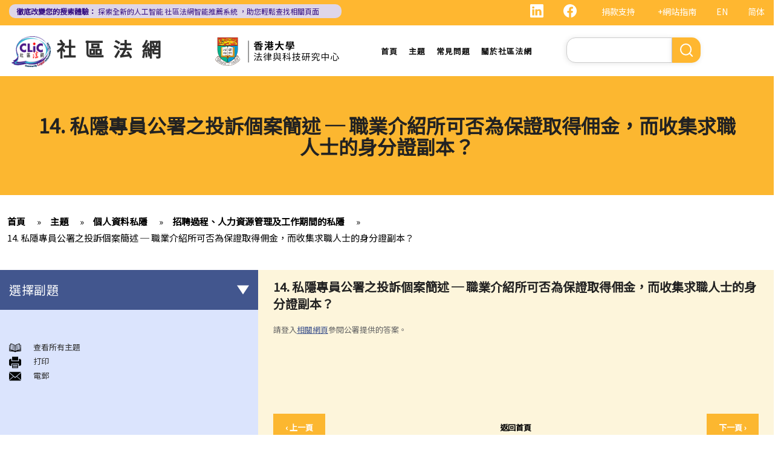

--- FILE ---
content_type: text/html; charset=UTF-8
request_url: https://clic.org.hk/zh/topics/personalDataPrivacy/in_recruit_hr_and_work/q14
body_size: 14183
content:
<!DOCTYPE html>
<html lang="zh-hant" dir="ltr" prefix="content: http://purl.org/rss/1.0/modules/content/  dc: http://purl.org/dc/terms/  foaf: http://xmlns.com/foaf/0.1/  og: http://ogp.me/ns#  rdfs: http://www.w3.org/2000/01/rdf-schema#  schema: http://schema.org/  sioc: http://rdfs.org/sioc/ns#  sioct: http://rdfs.org/sioc/types#  skos: http://www.w3.org/2004/02/skos/core#  xsd: http://www.w3.org/2001/XMLSchema# ">
  <head> 
    <meta charset="utf-8" />
<link rel="canonical" href="https://clic.org.hk/zh/topics/personalDataPrivacy/in_recruit_hr_and_work/q14" />
<meta name="Generator" content="Drupal 10 (https://www.drupal.org)" />
<meta name="MobileOptimized" content="width" />
<meta name="HandheldFriendly" content="true" />
<meta name="viewport" content="width=device-width, initial-scale=1.0" />
<link rel="icon" href="/sites/default/files/logo_0_0.png" type="image/png" />
<link rel="alternate" hreflang="en" href="https://clic.org.hk/en/topics/personalDataPrivacy/in_recruit_hr_and_work/q14" />
<link rel="alternate" hreflang="zh-hant" href="https://clic.org.hk/zh/topics/personalDataPrivacy/in_recruit_hr_and_work/q14" />
<link rel="alternate" hreflang="zh-hans" href="https://clic.org.hk/cn/topics/personalDataPrivacy/in_recruit_hr_and_work/q14" />
<link rel="prev" href="/zh/topics/personalDataPrivacy/in_recruit_hr_and_work/q13" />
<link rel="up" href="/zh/topics/personalDataPrivacy/in_recruit_hr_and_work/humanResourcesManagement" />
<link rel="next" href="/zh/topics/personalDataPrivacy/in_recruit_hr_and_work/privacyAtWork" />

    <link rel="icon" href="/sites/default/files/android-icon-192x192.png" sizes="192x192" />
    <link rel="apple-touch-icon" href="/sites/default/files/apple-icon-180x180.png" sizes="180x180" />
    <title>14. 私隱專員公署之投訴個案簡述 ─ 職業介紹所可否為保證取得佣金，而收集求職人士的身分證副本？ | Community Legal Information Centre (CLIC)</title>
    <link rel="stylesheet" media="all" href="/sites/default/files/css/css_Z-Bulzly4inhq9oXzKigBbW2mbyI7dtUrVdxvEK8c2c.css?delta=0&amp;language=zh-hant&amp;theme=gavias_amon&amp;include=eJxVjUEKwzAMBD_k2o_pA4Jiq0ZUsYpXDvj3SSBQctnDzMBiwnlLK4FDpV0IC23WUlVbSV_wqdJqUJo2fCmCbDv3maxxNg3ZOqfSx4_0ze5nigAnF7hk3Cb-yePjmoivtFj4Q0P9AHbON60" />
<link rel="stylesheet" media="all" href="/sites/default/files/css/css_Q5DWUwBouigkpk6dHxXxyp4xb8R1vmr4b8qkOI5jAlA.css?delta=1&amp;language=zh-hant&amp;theme=gavias_amon&amp;include=eJxVjUEKwzAMBD_k2o_pA4Jiq0ZUsYpXDvj3SSBQctnDzMBiwnlLK4FDpV0IC23WUlVbSV_wqdJqUJo2fCmCbDv3maxxNg3ZOqfSx4_0ze5nigAnF7hk3Cb-yePjmoivtFj4Q0P9AHbON60" />
<link rel="stylesheet" media="all" href="//fonts.googleapis.com/css?family=Hind:400,300,700,500" />
<link rel="stylesheet" media="all" href="/sites/default/files/css/css_gVtSD-qG_egFcqXGUJtH314KbUl_PKJjfi80cQCKJgY.css?delta=3&amp;language=zh-hant&amp;theme=gavias_amon&amp;include=eJxVjUEKwzAMBD_k2o_pA4Jiq0ZUsYpXDvj3SSBQctnDzMBiwnlLK4FDpV0IC23WUlVbSV_wqdJqUJo2fCmCbDv3maxxNg3ZOqfSx4_0ze5nigAnF7hk3Cb-yePjmoivtFj4Q0P9AHbON60" />


    <script src="/sites/default/files/js/js_dlPoISoxceQqmaMszDq_1z0AICo_yKx4EmsBh14ec_w.js?scope=header&amp;delta=0&amp;language=zh-hant&amp;theme=gavias_amon&amp;include=eJxVjUEKwzAMBD_k2o_pA4Jiq0ZUsYpXDvj3SSBQctnDzMBiwnlLK4FDpV0IC23WUlVbSV_wqdJqUJo2fCmCbDv3maxxNg3ZOqfSx4_0ze5nigAnF7hk3Cb-yePjmoivtFj4Q0P9AHbON60"></script>


    
    
        <script async src="https://www.googletagmanager.com/gtag/js?id=G-PFCKBJG354"></script>
    <script>
      window.dataLayer = window.dataLayer || [];
      function gtag(){dataLayer.push(arguments);}
      gtag('js', new Date());

      gtag('config', 'G-PFCKBJG354');
    </script>
  </head>
  <body class="layout-no-sidebars not-preloader">
  
    <a href="#main-content" class="visually-hidden focusable">
      移至主內容
    </a>
    
      <div class="dialog-off-canvas-main-canvas" data-off-canvas-main-canvas>
    
<div class="body-page">
	 

      <header id="header" class="header-v1"><meta http-equiv="Content-Type" content="text/html; charset=utf-8">
  
      <div class="topbar">
      <div class="topbar-inner">
        <div class="container">
          <div class="content">  <div>
    <div class="language-switcher-language-url topbarlang block block-language block-language-blocklanguage-interface" id="block-languageswitcher-2" role="navigation">
  
      <h2 class="block-title" ><span>Language switcher</span></h2>
    
      <div class="content block-content">
      <ul class="links"><li hreflang="en" data-drupal-link-system-path="node/1131" class="en"><a href="/en/topics/personalDataPrivacy/in_recruit_hr_and_work/q14" class="language-link" hreflang="en" data-drupal-link-system-path="node/1131">EN</a></li><li hreflang="zh-hans" data-drupal-link-system-path="node/1131" class="zh-hans"><a href="/cn/topics/personalDataPrivacy/in_recruit_hr_and_work/q14" class="language-link" hreflang="zh-hans" data-drupal-link-system-path="node/1131">简体</a></li><li></li></ul>
    </div>
  </div>
<div id="block-sitemapblockzh-2" class="topbarsitemap block block-block-content block-block-content05f0ac50-90ed-4821-9606-1236db6934d2">
  
      <h2 class="block-title" ><span>Sitemap Block (Zh)</span></h2>
    
      <div class="content block-content">
        <div class="layout layout--onecol">
    <div  class="layout__region layout__region--content">
                  <div><div style="display:flex;"><a style="display:inline;height:22px;" href="https://www.linkedin.com/showcase/clichk/"><svg height="22px" viewbox="0 0 16 16 " width="22px" xmlns="http://www.w3.org/2000/svg"><path d="M0 1.146C0 .513.526 0 1.175 0h13.65C15.474 0 16 .513 16 1.146v13.708c0 .633-.526 1.146-1.175 1.146H1.175C.526 16 0 15.487 0 14.854V1.146zm4.943 12.248V6.169H2.542v7.225h2.401zm-1.2-8.212c.837 0 1.358-.554 1.358-1.248-.015-.709-.52-1.248-1.342-1.248-.822 0-1.359.54-1.359 1.248 0 .694.521 1.248 1.327 1.248h.016zm4.908 8.212V9.359c0-.216.016-.432.08-.586.173-.431.568-.878 1.232-.878.869 0 1.216.662 1.216 1.634v3.865h2.401V9.25c0-2.22-1.184-3.252-2.764-3.252-1.274 0-1.845.7-2.165 1.193v.025h-.016a5.54 5.54 0 0 1 .016-.025V6.169h-2.4c.03.678 0 7.225 0 7.225h2.4z" fill="white"></path></svg></a><a style="display:inline;height:22px;padding-right:8px;" href="https://www.facebook.com/people/Community-Legal-Information-Centre-%E7%A4%BE%E5%8D%80%E6%B3%95%E7%B6%B2/100092315826255/"><svg height="22px" viewbox="0 0 16 16" width="22px" xmlns="http://www.w3.org/2000/svg"><path d="M16 8.049c0-4.446-3.582-8.05-8-8.05C3.58 0-.002 3.603-.002 8.05c0 4.017 2.926 7.347 6.75 7.951v-5.625h-2.03V8.05H6.75V6.275c0-2.017 1.195-3.131 3.022-3.131.876 0 1.791.157 1.791.157v1.98h-1.009c-.993 0-1.303.621-1.303 1.258v1.51h2.218l-.354 2.326H9.25V16c3.824-.604 6.75-3.934 6.75-7.951z" fill="white"></path></svg></a><div style="display:inline;padding-right:4px;vertical-align:middle;"><a href="https://eform.giving.hku.hk/zend/online_donation/community_legal_information_centre">捐款支持</a></div><div style="display:inline;vertical-align:middle;"><a href="/zh/sitemap">+網站指南</a></div></div></div>
      
    </div>
  </div>

    </div>
  </div>
<div id="block-gavias-amon-crecnews" class="block block-block-content block-block-contentf5e76c9d-c5ed-4c97-bb7b-07514a97853f no-title">
  
    
      <div class="content block-content">
        <div class="layout layout--onecol">
    <div  class="layout__region layout__region--content">
                  <div><div class="visible-md-block" style="background-color:#ded6e8;border-radius:10px;margin:0px;max-width:47%;"><p style="line-height:1.25;padding:2px 8px 2px 12px;"><a style="color:#391385;font-size:12px;padding-left:0px;" href="https://clic.org.hk/app/recommender"><strong>徹底改變您的搜索體驗：</strong> 探索全新的人工智能 <span style="text-decoration:underline solid 1px;text-underline-offset:1px;">社區法網智能推薦系統</span> ，助您輕鬆查找相關頁面</a></p></div><div class="visible-lg-block" style="background-color:#ded6e8;border-radius:10px;max-width:44%;"><p style="line-height:1.25;padding:3px 8px 3px 12px;"><a style="color:#391385;font-size:12px;padding-left:0px;" href="https://clic.org.hk/app/recommender"><strong>徹底改變您的搜索體驗：</strong> 探索全新的人工智能 <span style="text-decoration:underline solid 1px;text-underline-offset:1px;">社區法網智能推薦系統</span> ，助您輕鬆查找相關頁面</a></p></div><div class="container-fluid hidden-md hidden-lg"><div class="row"><div class="col-xs-12 col-md-6" style="background-color:#ded6e8;border-radius:10px;margin:0px;padding:0px;"><p style="line-height:1.2;padding:3px 10px 3px 10px;"><a style="color:#391385;font-size:12px;padding-left:0px;" href="https://clic.org.hk/app/recommender"><strong>徹底改變您的搜索體驗：</strong> 探索全新的人工智能 <span style="text-decoration:underline solid 1px;text-underline-offset:1px;">社區法網智能推薦系統</span> ，助您輕鬆查找相關頁面</a></p></div></div></div></div>
      
    </div>
  </div>

    </div>
  </div>

  </div>
</div> 
        </div>
      </div>
    </div>
  
      

                                                      
                                                                              			   				  			   		                      			   				  			   		          
                              
      
      <div id="custom_header">
    <div class="container">
        <div class="row">
            <div class="col-lg-4 col-md-4 col-sm-4 col-xs-8 branding customlogo">
                                    <div>
    <div id="block-logo" class="block block-block-content block-block-content35a3197c-937b-4ad0-a8e9-144b34c8d825 no-title">
  
    
      <div class="content block-content">
        <div class="layout layout--onecol">
    <div  class="layout__region layout__region--content">
                  <div><p><a href="/zh"><img alt="logo" data-entity-type="file" data-entity-uuid="3a4dd9f7-429a-40cc-b6c5-91f227fd733d" src="/sites/default/files/inline-images/logo.gif" width="150" height="117" /></a><a href="/zh">社區法網</a></p>
</div>
      
    </div>
  </div>

    </div>
  </div>

  </div>

                            </div>
            <div class="col-lg-3 col-md-3 col-sm-4 col-xs-8 branding2 customlogo">
                                    <div>
    <div id="block-headercssblock-2" class="block block-block-content block-block-content084e331b-8ff0-45f1-b64e-b7ceb5c189a2 no-title">
  
    
      <div class="content block-content">
        <div class="layout layout--onecol">
    <div  class="layout__region layout__region--content">
                  <div><style type="text/css">
/*<![CDATA[*/

@media not all and (min-resolution:.001dpcm){ 
	@supports (-webkit-appearance:none) and (stroke-color:transparent) {
	    .branding{
			width:36% !important; 
		}
		.navigation .gva_menu > li > a{
			font-weight:500 !important;
		}
	}
}

/*]]>*/
</style></div>
      
    </div>
  </div>

    </div>
  </div>
<div id="block-logo-3" class="block block-block-content block-block-content7033f853-2ec2-4e89-810a-15eb8412c05c no-title">
  
    
      <div class="content block-content">
        <div class="layout layout--onecol">
    <div  class="layout__region layout__region--content">
                  <div><p><a href="https://www.lawtech.hk/"><img alt="center hku logo" data-entity-type="file" data-entity-uuid="5539a686-b77f-433d-bc61-387e7e3896d4" src="/sites/default/files/inline-images/Centre-Logo-ZH.png" width="750" height="167" /></a></p>
</div>
      
    </div>
  </div>

    </div>
  </div>

  </div>

                            </div>
            <div class="col-lg-3 col-md-2 col-sm-4 col-xs-4 p-static custommenu">
                <div class="main-menu">
                    <div class="area-main-menu">
                      <div class="area-inner">
                                                    <div>
    
<nav role="navigation" aria-labelledby="block-gavias-amon-main-menu-menu" id="block-gavias-amon-main-menu" class="block block-menu navigation menu--main">
            
  <h2 class="visually-hidden" id="block-gavias-amon-main-menu-menu">Main navigation</h2>
  

                    <div class="content">
                
        
<div class="gva-navigation">

              <ul class="clearfix gva_menu gva_menu_main">
              
                      

      
      <li  class="menu-item ">
        <a href="/zh">
                    首頁

            
        </a>
        
          

        
      </li>
          
                      

      
      <li  class="menu-item ">
        <a href="/zh/topics">
                    主題

            
        </a>
        
          

        
      </li>
          
                      

      
      <li  class="menu-item ">
        <a href="/zh/faqs">
                    常見問題

            
        </a>
        
          

        
      </li>
          
                      

      
      <li  class="menu-item ">
        <a href="/zh/about-clic">
                    關於社區法網

            
        </a>
        
          

        
      </li>
        </ul>
  


</div>


<div id="menu-bar" class="menu-bar">
  <span class="one"></span>
  <span class="two"></span>
  <span class="three"></span>
</div>
      </div>
    
</nav>

       

  </div>

                          
                      </div>
                   </div>
                </div> 
            </div>
            <div class="col-lg-2 col-md-4 col-sm-4 col-xs-4 p-static languagearea">
                			        <div class="language area">
				          <div>
    


<div class="search-block-form block block-search container-inline" data-drupal-selector="search-block-form" id="block-searchform-2" role="search">
  
    
      <div class="content container-inline">
        <form action="/zh/search/node" method="get" id="search-block-form" accept-charset="UTF-8" class="search-form search-block-form">
  <div class="js-form-item form-item js-form-type-search form-item-keys js-form-item-keys form-no-label">
      <label for="edit-keys" class="visually-hidden">Search</label>
        <input title="輸入您想要搜尋的關鍵字。" data-drupal-selector="edit-keys" type="search" id="edit-keys" name="keys" value="" size="15" maxlength="128" class="form-search" />

        </div>
<div data-drupal-selector="edit-actions" class="form-actions js-form-wrapper form-wrapper" id="edit-actions"><input class="search-form__submit button js-form-submit form-submit" data-drupal-selector="edit-submit" type="submit" id="edit-submit" value="Search" />
</div>

</form>

    </div>
  </div>


  </div>

			        </div>
		                    </div>
        </div>
    </div>
</div>
</header>

	

				<div class="breadcrumbs_title area">
				  <div>
    <div id="block-gavias-amon-page-title" class="block block-core block-page-title-block no-title">
  
    
      <div class="content block-content">
      

  <h1 class="title page-title">
<span>14. 私隱專員公署之投訴個案簡述 ─ 職業介紹所可否為保證取得佣金，而收集求職人士的身分證副本？</span>
</h1>


    </div>
  </div>

  </div>

			</div>
			
   		<div class="breadcrumbs">
			<div class="container">
				<div class="content-inner">
					  <div>
    <div id="block-breadcrumbs" class="block block-system block-system-breadcrumb-block no-title">
  
    
      <div class="content block-content">
        <nav class="breadcrumb" role="navigation" aria-labelledby="system-breadcrumb">
    <h2 id="system-breadcrumb" class="visually-hidden">導航連結</h2>
    <ol>
      
                <li>
                  <a href="/zh">首頁</a>
              </li>
                <li>
                  <a href="https://clic.org.hk/zh/topics">Topics</a>
              </li>
                <li>
                  <a href="https://clic.org.hk/zh/topics/personalDataPrivacy">個人資料私隱</a>
              </li>
                <li>
                  <a href="https://clic.org.hk/zh/topics/personalDataPrivacy/in_recruit_hr_and_work">招聘過程、人力資源管理及工作期間的私隱</a>
              </li>
                <li>
                  <a href="https://clic.org.hk/zh/topics/personalDataPrivacy/in_recruit_hr_and_work/q14">14. 私隱專員公署之投訴個案簡述 ─ 職業介紹所可否為保證取得佣金，而收集求職人士的身分證副本？</a>
              </li>
        </ol>
  </nav>

    </div>
  </div>

  </div>

				</div>	
			</div> 
		</div>
		
	
	<div role="main" class="main main-page">
	
		<div class="clearfix"></div>
		<div class="slideshow_content area">
			
		</div>
		
		
				
		<div class="clearfix"></div>
		
		
	<div class="clearfix"></div>
		<div id="content" class="content content-full">
			<div class="container">
				<div class="content-main-inner">
					<div class="row">
						
													
							 		
																										
                   

						<div id="page-main-content" class="main-content col-xs-12 col-md-8 col-md-push-4 sb-l ">

							<div class="main-content-inner">
								
								
																	<div class="content-main">
										  <div>
    <div id="block-gavias-amon-content" class="block block-system block-system-main-block no-title">
  
    
      <div class="content block-content">
      

<article data-history-node-id="1131" class="node node--type-clic-data-detail node--view-mode-full clearfix">
  <header><meta http-equiv="Content-Type" content="text/html; charset=utf-8">
    
            
      </header>
  <div class="node__content clearfix">
      <div class="layout layout--onecol">
    <div  class="layout__region layout__region--content">
                  <div class="text-detail"><h2>14. 私隱專員公署之投訴個案簡述 ─ 職業介紹所可否為保證取得佣金，而收集求職人士的身分證副本？</h2>

<p>請登入<a href="https://www.pcpd.org.hk/tc_chi/enforcement/case_notes/casenotes_2.php?id=2001C06&amp;content_type=0&amp;content_nature=0&amp;msg_id2=157" target="_blank">相關網頁</a>參閱公署提供的答案。</p>

<p> </p>
</div>
      
    </div>
  </div>
  <nav role="navigation" aria-labelledby="book-label-1683">
    
          <h2>Book traversal links for 14. Complaint Case Notes from the PCPD – Can employment agents, for the purpose of guaranteeing their commission payments, collect ID card copies from job applicants?</h2>
      <ul class="custom-node-link">
              <li>
          <a href="/zh/topics/personalDataPrivacy/in_recruit_hr_and_work/q13" class="page-previous" rel="prev" title="到上一頁"><b class="en">‹ previous</b> <b class="zhant">‹ 上一頁</b> <b class="zhans">‹ 上一页</b></a>
        </li>
                    <li>
          <a href="/zh/topics/personalDataPrivacy/in_recruit_hr_and_work/humanResourcesManagement" class="page-up" title="到父頁面"> <b class="en">back to top</b> <b class="zhant">返回首頁</b> <b class="zhans">返回首页</b></a>
        </li>
                    <li>
          <a href="/zh/topics/personalDataPrivacy/in_recruit_hr_and_work/privacyAtWork" class="page-next" rel="next" title="到下一頁 ›"> <b class="en">next ›</b><b class="zhant">下一頁 ›</b> <b class="zhans">下一页 ›</b></a>
        </li>
          </ul>
      </nav>

  </div>
</article>

    </div>
  </div>
<div id="block-cssblock" class="block block-block-content block-block-contentf6ec741b-c626-4e80-be44-ae39449966cd no-title">
  
    
      <div class="content block-content">
        <div class="layout layout--onecol">
    <div  class="layout__region layout__region--content">
                  <div><style type="text/css">
/*<![CDATA[*/
#topic .row .p-static{
   flex:0 19%;
   width:19%;
}
.custom-date{
  margin:0 23px 2rem !important;
}
.sitemap .sitemap-item.sitemap-plugin--book h2{
display: none;
}
#block-gavias-amon-content form input, 
#block-gavias-amon-content form textarea {
    font-family: 'Noto Sans HK', sans-serif !important;
}

/*]]>*/
</style></div>
      
    </div>
  </div>

    </div>
  </div>

  </div>

									</div>
								
															</div>

						</div>

						<!-- Sidebar Left -->
													
														 		
							
							<div class="col-md-4 col-md-pull-8 col-sm-12 col-xs-12 sidebar sidebar-left">
								<div class="sidebar-inner">
									  <div>
    <div id="block-booknavigation" class="block block-book block-book-navigation">
  
      <h2 class="block-title" ><span>選擇副題</span></h2>
    
      <div class="content block-content">
      


        <ul>
          	
              <li class="expanded dropdown">
        <a href="/zh/topics/personalDataPrivacy/6_data_protection_principles" class="dropdown-toggle" data-toggle="dropdown" aria-expanded="true">「個人資料」的定義及六項保障資料原則 <span class="caret"></span></a>
                            <ul class="dropdown-menu">
          	
              <li>
        <a href="/zh/topics/personalDataPrivacy/6_data_protection_principles/q1" hreflang="zh-hant">1. 若違反保障資料原則，會有甚麼後果?</a>
                  </li>
          	
              <li>
        <a href="/zh/topics/personalDataPrivacy/6_data_protection_principles/q2" hreflang="zh-hant">2. 在哪些情況下，持有個人資料的人士/機構或會不受私隱條例或保障資料原則的規限?</a>
                  </li>
          	
              <li>
        <a href="/zh/topics/personalDataPrivacy/6_data_protection_principles/q3" hreflang="zh-hant">3. 保障資料原則是否亦適用於將個人資料外判處理的情形？</a>
                  </li>
          	
              <li>
        <a href="/zh/topics/personalDataPrivacy/6_data_protection_principles/q4" hreflang="zh-hant">4. 在瀏覽互聯網時，我發現自己一幅相片被放在某個本地網站內，但該網站並無事先取得我的同意，估計這幅相是當我在逛街購物時被人在商場內偷拍的。我可否根據《個人資料(私隱)條例》去控告有關網站管理人或攝影師 ?</a>
                  </li>
          	
              <li>
        <a href="/zh/topics/personalDataPrivacy/6_data_protection_principles/delete_data" hreflang="zh-hant">5. 我在訂閱服務提供者的服務時向它提供了我的個人資料。我可以請求它刪除我的個人資料嗎？</a>
                  </li>
          	
              <li>
        <a href="/zh/topics/personalDataPrivacy/6_data_protection_principles/functions_of_PCPD" hreflang="zh-hant">6. 個人資料私隱專員公署的職能是甚麼?</a>
                  </li>
        </ul>
  
            </li>
          	
              <li class="expanded dropdown">
        <a href="/zh/topics/personalDataPrivacy/consumer_credit_data" class="dropdown-toggle" data-toggle="dropdown" aria-expanded="true">個人信貸資料 (有關銀行或財務公司提供信貸的紀錄) <span class="caret"></span></a>
                            <ul class="dropdown-menu">
          	
              <li>
        <a href="/zh/topics/personalDataPrivacy/consumer_credit_data/q1" hreflang="zh-hant">1. 信貸報告會包含甚麼資料? 我如何能夠向信貸資料服務機構索取關於自己的信貸報告?</a>
                  </li>
          	
              <li>
        <a href="/zh/topics/personalDataPrivacy/consumer_credit_data/q2" hreflang="zh-hant">2. 如我發現自己的信貸報告的資料不準確，可採取什麼行動？</a>
                  </li>
          	
              <li>
        <a href="/zh/topics/personalDataPrivacy/consumer_credit_data/q3" hreflang="zh-hant">3. 信貸提供者是否可在任何時間取得我的信貸報告？</a>
                  </li>
          	
              <li>
        <a href="/zh/topics/personalDataPrivacy/consumer_credit_data/q4" hreflang="zh-hant">4. 哪些關於借款人/欠債人的資料是信貸提供者不得向信貸資料服務機構報告？</a>
                  </li>
          	
              <li>
        <a href="/zh/topics/personalDataPrivacy/consumer_credit_data/q5" hreflang="zh-hant">5. 如我為朋友的銀行貸款作擔保人，該銀行可否向信貸資料服務機構披露我作為擔保人的身分？若由個別人士作擔保的貸款是屬於公司貸款，《個人信貸資料實務守則》有無作出說明？</a>
                  </li>
          	
              <li>
        <a href="/zh/topics/personalDataPrivacy/consumer_credit_data/q6" hreflang="zh-hant">6. 信貸提供者是否必需要向信貸資料服務機構提供借款人或擔保人的所有貸款帳戶資料？</a>
                  </li>
          	
              <li>
        <a href="/zh/topics/personalDataPrivacy/consumer_credit_data/q7" hreflang="zh-hant">7. 信貸資料服務機構可保留我的資料多久？如我已還清整筆貸款，該機構會否在其資料庫中刪除我的信貸資料？</a>
                  </li>
          	
              <li>
        <a href="/zh/topics/personalDataPrivacy/consumer_credit_data/q8" hreflang="zh-hant">8. 讓已結束帳戶的資料繼續保留在信貸資料服務機構的資料庫內，有無好處？</a>
                  </li>
          	
              <li>
        <a href="/zh/topics/personalDataPrivacy/consumer_credit_data/q9" hreflang="zh-hant">9. 假若我向銀行借了稅務貸款，但已在2003年1月 (即實務守則生效之前) 全數清還這筆貸款，而我亦持有該銀行的信用咭多年並一直使用至今。銀行可否於2003年6月2日之後，向信貸資料服務機構提供上述所有帳戶的資料？</a>
                  </li>
          	
              <li>
        <a href="/zh/topics/personalDataPrivacy/consumer_credit_data/q10" hreflang="zh-hant">10. 如我宣布破產，信貸資料服務機構會否於資料庫中刪除我的信貸資料？如我沒有宣布破產但已參與了個人自願安排 (即法庭認可的債務重組協議)，情況會否不同?</a>
                  </li>
          	
              <li>
        <a href="/zh/topics/personalDataPrivacy/consumer_credit_data/q11" hreflang="zh-hant">11. 我的信貸資料會否受到任何保護，以防止信貸提供者作出不當查閱？</a>
                  </li>
          	
              <li>
        <a href="/zh/topics/personalDataPrivacy/consumer_credit_data/q12" hreflang="zh-hant">12. 如發現信貸提供者或信貸資料服務機構不當地處理我的資料，我可採取甚麼行動？</a>
                  </li>
          	
              <li>
        <a href="/zh/topics/personalDataPrivacy/consumer_credit_data/q13" hreflang="zh-hant">13. 私隱專員公署之查詢個案簡述 ─ 我作為信貸安排的擔保人，若銀行在 (i)批核貸款申請時及 (ii)檢討現有貸款安排時查閱我的信貸報告，銀行應否將此事通知我？如我是帳戶的持有人 (即借款人)，情況會否不同？</a>
                  </li>
          	
              <li>
        <a href="/zh/topics/personalDataPrivacy/consumer_credit_data/q14" hreflang="zh-hant">14. 私隱專員公署之查詢個案簡述 ─ 某間代表一名死者的遺產管理人的律師行去信，要求某間銀行披露一些有關死者名下帳戶的紀錄。不過，這些紀錄亦涉及與第三者有關的資料，如該銀行披露這些紀錄，是否違法？</a>
                  </li>
        </ul>
  
            </li>
          	
              <li class="expanded dropdown">
        <a href="/zh/topics/personalDataPrivacy/id_card_no_and_copy" class="dropdown-toggle" data-toggle="dropdown" aria-expanded="true">使用身分證號碼及身分證副本 <span class="caret"></span></a>
                            <ul class="dropdown-menu">
          	
              <li>
        <a href="/zh/topics/personalDataPrivacy/id_card_no_and_copy/q1" hreflang="zh-hant">1. 概括來說，別人可在甚麼情況下向我索取身分證號碼或身分證副本?</a>
                  </li>
          	
              <li>
        <a href="/zh/topics/personalDataPrivacy/id_card_no_and_copy/q2" hreflang="zh-hant">2. 大廈保安員可否要求我把身分證號碼登記在大廈入口處的訪客登記冊內？</a>
                  </li>
          	
              <li>
        <a href="/zh/topics/personalDataPrivacy/id_card_no_and_copy/q3" hreflang="zh-hant">3. 警務人員可否要求我出示身分證？</a>
                  </li>
          	
              <li>
        <a href="/zh/topics/personalDataPrivacy/id_card_no_and_copy/q4" hreflang="zh-hant">4. 準僱主可否在面試時記錄我的身分證號碼或收集我的身分證副本？</a>
                  </li>
          	
              <li>
        <a href="/zh/topics/personalDataPrivacy/id_card_no_and_copy/q5" hreflang="zh-hant">5. 若果我接受聘約，僱主可否收集我的身分證副本？</a>
                  </li>
          	
              <li>
        <a href="/zh/topics/personalDataPrivacy/id_card_no_and_copy/q6" hreflang="zh-hant">6. 如我申請成為會所會員，該會所可否要求我提供身分證號碼及身分證副本？</a>
                  </li>
          	
              <li>
        <a href="/zh/topics/personalDataPrivacy/id_card_no_and_copy/q7" hreflang="zh-hant">7. 如我申請流動電話服務，有關公司可否記錄我的身分證號碼或收集我的身分證副本？</a>
                  </li>
          	
              <li>
        <a href="/zh/topics/personalDataPrivacy/id_card_no_and_copy/q8" hreflang="zh-hant">8. 當我申請成為銀行/保險公司的客戶時，該等機構可否收集我的身分證副本？</a>
                  </li>
          	
              <li>
        <a href="/zh/topics/personalDataPrivacy/id_card_no_and_copy/q9" hreflang="zh-hant">9. 當我提供身分證號碼或身分證副本給其他人時，需要注意甚麼?</a>
                  </li>
          	
              <li>
        <a href="/zh/topics/personalDataPrivacy/id_card_no_and_copy/q10" hreflang="zh-hant">10. 別人可在甚麼情況下向我索取其他身分代號 (例如職員編號、護照號碼或病人編號)?</a>
                  </li>
          	
              <li>
        <a href="/zh/topics/personalDataPrivacy/id_card_no_and_copy/q11" hreflang="zh-hant">11. 私隱專員公署之投訴個案簡述 ─ 物業管理公司收集申請大廈入口電子咭的住客的身分證號碼，是否屬過份收集個人資料?</a>
                  </li>
          	
              <li>
        <a href="/zh/topics/personalDataPrivacy/id_card_no_and_copy/q12" hreflang="zh-hant">12. 私隱專員公署之投訴個案簡述 ─ 某人向旅行社要求退回團費及相關費用。旅行社在處理有關手續時要求該人簽署收據及提供他的香港身分證副本。這是否屬過份收集個人資料?</a>
                  </li>
        </ul>
  
            </li>
          	
              <li class="expanded dropdown active open">
        <a href="/zh/topics/personalDataPrivacy/in_recruit_hr_and_work" class="dropdown-toggle" data-toggle="dropdown" aria-expanded="true">招聘過程、人力資源管理及工作期間的私隱 <span class="caret"></span></a>
                            <ul class="dropdown-menu">
          	
              <li class="expanded">
        <a href="/zh/topics/personalDataPrivacy/in_recruit_hr_and_work/recruitment" hreflang="zh-hant">招聘過程</a>
                            <ul class="dropdown-menu">
          	
              <li>
        <a href="/zh/topics/personalDataPrivacy/in_recruit_hr_and_work/q1" hreflang="zh-hant">1. 甚麼是「匿名」招聘廣告？《人力資源管理實務守則》是否適用於所有招聘廣告？</a>
                  </li>
          	
              <li>
        <a href="/zh/topics/personalDataPrivacy/in_recruit_hr_and_work/q2" hreflang="zh-hant">2. 為何在招聘廣告中要求求職者遞交個人資料的僱主須表明身分？</a>
                  </li>
          	
              <li>
        <a href="/zh/topics/personalDataPrivacy/in_recruit_hr_and_work/q3" hreflang="zh-hant">3. 如僱主只在招聘廣告中刊登公司的電郵地址、電話號碼或傳真號碼作為識辨僱主身分的資料，他們可否在此情況下直接要求求職者提供個人資料？</a>
                  </li>
          	
              <li>
        <a href="/zh/topics/personalDataPrivacy/in_recruit_hr_and_work/q4" hreflang="zh-hant">4. 有些僱主只在招聘廣告中列出了他們的傳真號碼、郵寄地址或電郵地址，但卻沒有明確要求求職者提供個人資料。實務守則是否容許這種做法？</a>
                  </li>
          	
              <li>
        <a href="/zh/topics/personalDataPrivacy/in_recruit_hr_and_work/q5" hreflang="zh-hant">5. 僱主是否需要在招聘廣告中作出通知，列明求職者所提供的個人資料的用途？</a>
                  </li>
          	
              <li>
        <a href="/zh/topics/personalDataPrivacy/in_recruit_hr_and_work/q6" hreflang="zh-hant">6. 僱主可否向應徵者查詢他們有無刑事紀錄/案底？</a>
                  </li>
          	
              <li>
        <a href="/zh/topics/personalDataPrivacy/in_recruit_hr_and_work/q7" hreflang="zh-hant">7. 在一份公司職位申請表中，有一欄要求應徵者填報配偶/子女的職業。收集這些資料之目的，是要確定應徵者的親屬是否為公司的競爭對手工作。這可否接受？</a>
                  </li>
          	
              <li>
        <a href="/zh/topics/personalDataPrivacy/in_recruit_hr_and_work/q8" hreflang="zh-hant">8. 僱主可否收集求職者的身分證副本? 僱主可保留落選者的個人資料多久?</a>
                  </li>
        </ul>
  
            </li>
          	
              <li class="expanded active open">
        <a href="/zh/topics/personalDataPrivacy/in_recruit_hr_and_work/humanResourcesManagement" hreflang="zh-hant">人力資源管理</a>
                            <ul class="dropdown-menu">
          	
              <li>
        <a href="/zh/topics/personalDataPrivacy/in_recruit_hr_and_work/q9" hreflang="zh-hant">9. 在甚麼情況下，持有個人資料的僱主可不受私隱條例或保障資料原則所規限?</a>
                  </li>
          	
              <li>
        <a href="/zh/topics/personalDataPrivacy/in_recruit_hr_and_work/q10" hreflang="zh-hant">10. 僱主可以保存已離職僱員的個人資料多久？</a>
                  </li>
          	
              <li>
        <a href="/zh/topics/personalDataPrivacy/in_recruit_hr_and_work/q11" hreflang="zh-hant">11. 如僱主欲於報章上為前僱員刊登離職聲明，需要注意甚麼?</a>
                  </li>
          	
              <li>
        <a href="/zh/topics/personalDataPrivacy/in_recruit_hr_and_work/q12" hreflang="zh-hant">12. 僱員是否有權向僱主索取有關自己的個人資料(包括工作評核報告)的副本？</a>
                  </li>
          	
              <li>
        <a href="/zh/topics/personalDataPrivacy/in_recruit_hr_and_work/q13" hreflang="zh-hant">13. 在與僱傭事宜有關的個人資料方面，誰人應負起違反私隱條例的責任？是僱主抑或是人力資源經理？</a>
                  </li>
          	
              <li class="active open">
        <a href="/zh/topics/personalDataPrivacy/in_recruit_hr_and_work/q14" hreflang="zh-hant">14. 私隱專員公署之投訴個案簡述 ─ 職業介紹所可否為保證取得佣金，而收集求職人士的身分證副本？</a>
                  </li>
        </ul>
  
            </li>
          	
              <li class="expanded">
        <a href="/zh/topics/personalDataPrivacy/in_recruit_hr_and_work/privacyAtWork" hreflang="zh-hant">工作期間的私隱</a>
                            <ul class="dropdown-menu">
          	
              <li>
        <a href="/zh/topics/personalDataPrivacy/in_recruit_hr_and_work/privacyAtWork/q15" hreflang="zh-hant">15. 僱主在採取僱員監察措施之前(例如進行電話、攝錄、電郵或互聯網監察)，需要先考慮甚麼事情? 僱主可否向僱員進行隱蔽式/秘密監察?</a>
                  </li>
          	
              <li>
        <a href="/zh/topics/personalDataPrivacy/in_recruit_hr_and_work/privacyAtWork/q16" hreflang="zh-hant">16. 在開始進行上述之僱員監察活動前，僱主應否通知僱員? 僱主應如何處理收集得來的資料?</a>
                  </li>
          	
              <li>
        <a href="/zh/topics/personalDataPrivacy/in_recruit_hr_and_work/privacyAtWork/q17" hreflang="zh-hant">17. 我可否在家中安裝攝錄機以監察家庭傭工的活動?</a>
                  </li>
        </ul>
  
            </li>
        </ul>
  
            </li>
          	
              <li class="expanded dropdown">
        <a href="/zh/topics/personalDataPrivacy/on_internet" class="dropdown-toggle" data-toggle="dropdown" aria-expanded="true">在互聯網上的私隱 <span class="caret"></span></a>
                            <ul class="dropdown-menu">
          	
              <li>
        <a href="/zh/topics/personalDataPrivacy/on_internet/q1" hreflang="zh-hant">1. 閣下有否向互聯網服務供應商查詢其使用「用戶瀏覽紀錄」(clicktrails) 的政策﹖</a>
                  </li>
          	
              <li>
        <a href="/zh/topics/personalDataPrivacy/on_internet/q2" hreflang="zh-hant">2. 對方是否要求閣下在網上提交個人資料？</a>
                  </li>
          	
              <li>
        <a href="/zh/topics/personalDataPrivacy/on_internet/q3" hreflang="zh-hant">3. 有否設定瀏覽器在接受「曲奇」(cookies)檔案前先徵求閣下的同意？</a>
                  </li>
          	
              <li>
        <a href="/zh/topics/personalDataPrivacy/on_internet/q4" hreflang="zh-hant">4. 閣下對於促銷電郵感到厭煩嗎?</a>
                  </li>
        </ul>
  
            </li>
          	
              <li class="expanded dropdown">
        <a href="/zh/topics/personalDataPrivacy/direct_marketing_and_cold_calling" class="dropdown-toggle" data-toggle="dropdown" aria-expanded="true">直接促銷涉及的私隱問題 <span class="caret"></span></a>
                            <ul class="dropdown-menu">
          	
              <li>
        <a href="/zh/topics/personalDataPrivacy/direct_marketing_and_cold_calling/A" hreflang="zh-hant">A. 資料使用者將個人資料用於本身的直接促銷活動</a>
                  </li>
          	
              <li>
        <a href="/zh/topics/personalDataPrivacy/direct_marketing_and_cold_calling/B" hreflang="zh-hant">B. 資料使用者將個人資料提供予第三者作直接促銷</a>
                  </li>
          	
              <li>
        <a href="/zh/topics/personalDataPrivacy/direct_marketing_and_cold_calling/q1" hreflang="zh-hant">1. 私隱專員公署之投訴個案簡述 ─ 儘管一名業主不斷作出拒絕，但地產代理仍繼續利用該業主的住宅電話及手提電話號碼聯絡她，力圖勸她透過該地產代理公司出售她的物業。這是否違反了私隱條例第35G條？</a>
                  </li>
          	
              <li>
        <a href="/zh/topics/personalDataPrivacy/direct_marketing_and_cold_calling/q2" hreflang="zh-hant">2. 私隱專員公署之投訴個案簡述 ─ 一名區議員的辦事處使用曾向該議員尋求協助的市民之聯繫方式，向其撥打選舉宣傳的電話。這是否屬於在政治性促銷中不當使用個人資料？</a>
                  </li>
        </ul>
  
            </li>
          	
              <li class="expanded dropdown">
        <a href="/zh/topics/personalDataPrivacy/anti-doxxing_regime" class="dropdown-toggle" data-toggle="dropdown" aria-expanded="true">有關「起底」罪行 <span class="caret"></span></a>
                            <ul class="dropdown-menu">
          	
              <li class="expanded">
        <a href="/zh/topics/personalDataPrivacy/anti-doxxing_regime/two-tier_doxxing_offences" hreflang="zh-hant">A. 兩級制的「起底」罪行</a>
                            <ul class="dropdown-menu">
          	
              <li class="expanded">
        <a href="/zh/topics/personalDataPrivacy/anti-doxxing_regime/two-tier_doxxing_offences/QA" hreflang="zh-hant">問與答</a>
                            <ul class="dropdown-menu">
          	
              <li>
        <a href="/zh/topics/personalDataPrivacy/anti-doxxing_regime/two-tier_doxxing_offences/QA/share_hkid" hreflang="zh-hant">1. 我的朋友在通訊平台上與他分享我的香港身份證副本及其他個人資料，他有否干犯任何罪行？</a>
                  </li>
          	
              <li>
        <a href="/zh/topics/personalDataPrivacy/anti-doxxing_regime/two-tier_doxxing_offences/QA/someone_in_disputes_diclosed_my_data" hreflang="zh-hant">2. 與我有爭拗的商業合作夥伴在社交平台上披露了我的個人資料，並附有一些負面評論，他有否干犯罪行？</a>
                  </li>
        </ul>
  
            </li>
        </ul>
  
            </li>
          	
              <li class="expanded">
        <a href="/zh/topics/personalDataPrivacy/anti-doxxing_regime/criminal_investigation_and_prosecution_powers" hreflang="zh-hant">B. 私隱專員的刑事調查和檢控權力</a>
                            <ul class="dropdown-menu">
          	
              <li>
        <a href="/zh/topics/personalDataPrivacy/anti-doxxing_regime/criminal_investigation_and_prosecution_powers/power_to_require_materials" hreflang="zh-hant">1. 要求提供材料及協助的權力</a>
                  </li>
          	
              <li>
        <a href="/zh/topics/personalDataPrivacy/anti-doxxing_regime/criminal_investigation_and_prosecution_powers/search_of_premises" hreflang="zh-hant">2. 搜查處所及電子器材</a>
                  </li>
          	
              <li>
        <a href="/zh/topics/personalDataPrivacy/anti-doxxing_regime/criminal_investigation_and_prosecution_powers/powers_to_stop_search_and_arrest" hreflang="zh-hant">3. 截停、搜查和拘捕的權力</a>
                  </li>
          	
              <li>
        <a href="/zh/topics/personalDataPrivacy/anti-doxxing_regime/criminal_investigation_and_prosecution_powers/impeding_officers" hreflang="zh-hant">4. 關於阻礙私隱專員、訂明人員或獲授權人員行使手令或拘捕等有關權力的罪行</a>
                  </li>
          	
              <li>
        <a href="/zh/topics/personalDataPrivacy/anti-doxxing_regime/criminal_investigation_and_prosecution_powers/prosecution_power" hreflang="zh-hant">5. 檢控的權力</a>
                  </li>
        </ul>
  
            </li>
          	
              <li class="expanded">
        <a href="/zh/topics/personalDataPrivacy/anti-doxxing_regime/other_relief_for_doxxing_offences" hreflang="zh-hant">C. 有關「起底」罪行的其他濟助</a>
                            <ul class="dropdown-menu">
          	
              <li>
        <a href="/zh/topics/personalDataPrivacy/anti-doxxing_regime/other_relief_for_doxxing_offences/cessation_notice" hreflang="zh-hant">1. 停止披露通知</a>
                  </li>
          	
              <li>
        <a href="/zh/topics/personalDataPrivacy/anti-doxxing_regime/other_relief_for_doxxing_offences/injunction" hreflang="zh-hant">2. 強制令</a>
                  </li>
        </ul>
  
            </li>
        </ul>
  
            </li>
          	
              <li>
        <a href="/zh/topics/personalDataPrivacy/complaints_penalties_legal_assistance" hreflang="zh-hant">投訴、懲罰及法律協助</a>
                  </li>
        </ul>
  

    </div>
  </div>
<div id="block-personaldataprivacy" class="block block-block-content block-block-contentf10af56c-6e80-4a1b-985c-3dbd5af5b645 no-title">
  
    
      <div class="content block-content">
        <div class="layout layout--onecol">
    <div  class="layout__region layout__region--content">
                  <div><p id="custom-read"><a href="/zh/topics/personalDataPrivacy/all"><img alt="read" data-entity-type="file" data-entity-uuid="691a5306-ba11-4cc9-b99c-995bdb3e148c" src="/sites/default/files/inline-images/read%20topic.png" width="20px" height="250" /></a><a href="/zh/topics/personalDataPrivacy/all">查看所有主題</a></p>

<p id="custom-print"><img alt="print" data-entity-type="file" data-entity-uuid="e9b6363b-edf6-4283-b8f0-9a628e0e7c08" src="/sites/default/files/inline-images/print.png" width="20px" height="250" />打印</p>

<p id="custom-email"><img alt="email" data-entity-type="file" data-entity-uuid="ac17db13-7926-4109-aa4f-c4d3d55a0b86" src="/sites/default/files/inline-images/email.png" width="20px" height="250" />電郵</p>
</div>
      
    </div>
  </div>

    </div>
  </div>

  </div>

								</div>
							</div>
												<!-- End Sidebar Left -->

						<!-- Sidebar Right -->
												<!-- End Sidebar Right -->
						
					</div>
				</div>
			</div>
		</div>

					<div class="highlighted area">
				<div class="container">
					  <div>
    <div data-drupal-messages-fallback class="hidden"></div>

  </div>

				</div>
			</div>
		
					<div class="area after_content">
				<div class="container-fw">
	          	<div class="content-inner">
						   <div>
    <div id="block-gavias-amon-creccta" class="block block-block-content block-block-content116b8d63-aadc-4d9d-ad1a-559e1a5ec96c no-title">
  
    
      <div class="content block-content">
        <div class="layout layout--onecol">
    <div  class="layout__region layout__region--content">
                  <div><div class="container" style="background-image:url(/sites/default/files/inline-images/CREC_BG.png);background-size:cover;border-radius:20px;margin-top:20px;overflow:hidden;"><div class="row" style="padding:20px 25px 0px 25px;"><div class="col-md-5" style="padding-bottom:10px;"><p style="padding-top:6px;"><img src="/sites/default/files/inline-images/Logo_chi.png" data-entity-uuid="d80d573b-be48-481c-8153-21558cb66805" data-entity-type="file" alt="CREC Logo" width="140" height="57" /></p><p style="padding-top:8px;"><span style="color:#8765BC;font-size:16px;line-height:1.2;">不確定哪些社區法網頁面與您的情境相關？</span></p><h4 style="color:#482284;font-size:26px;">使用社區法網智能推薦系統！</h4><p><br /><a style="background-color:#482284;color:white;padding:10px 16px;" href="https://ai.hklii.hk/recommender/" target="_blank">開始使用</a></p></div><div class="col-md-7"><p><img src="/sites/default/files/inline-images/CREC_Promo_chi_2.png" data-entity-uuid="b10c7909-a515-4502-b5e2-4c8fc6bbc8c7" data-entity-type="file" width="100%" height="353" /></p></div></div></div></div>
      
    </div>
  </div>

    </div>
  </div>

  </div>

	          	</div>
        		</div>
			</div>
				
		
	</div>
	

	<footer id="footer" class="footer">
  
     <div class="footer-top">
      <div class="container">
        <div class="row">
          <div class="col-xs-12">
            <div class="before_footer area">
                  <div>
    <div id="block-friendlylinks" class="block block-block-content block-block-content14f7e998-36c4-44aa-b89f-f4872a81c421 no-title">
  
    
      <div class="content block-content">
        <div class="layout layout--onecol">
    <div  class="layout__region layout__region--content">
                  <div><p>相關連結</p>
</div>
      
    </div>
  </div>

    </div>
  </div>

  </div>

            </div>
          </div>
        </div>     
      </div>   
    </div> 
      
      <div class="footer">
      <div class="container">
        <div class="row">
          <div class="col-xs-12">
            <div class="footer area">
                  <div>
    <div id="block-footer1-3" class="block block-block-content block-block-contentb123cea6-c25e-4db1-9e6f-889467d6a927 no-title">
  
    
      <div class="content block-content">
        <div class="layout layout--onecol">
    <div  class="layout__region layout__region--content">
                  <div><p><a href="https://youth.clic.org.hk/tc" target="_blank"><img alt="image 3" data-entity-type="file" data-entity-uuid="1662f523-231c-412c-8dc0-852c978bf1bd" src="/sites/default/files/inline-images/Image%203.png" width="333" height="98" /></a></p>
</div>
      
    </div>
  </div>

    </div>
  </div>
<div id="block-footer2-3" class="block block-block-content block-block-content095d7547-f2bb-4200-a987-839d2dd49d15 no-title">
  
    
      <div class="content block-content">
        <div class="layout layout--onecol">
    <div  class="layout__region layout__region--content">
                  <div><p><a href="https://s100.hk/tc" target="_blank"><img alt="Image 5" data-entity-type="file" data-entity-uuid="61cb4e06-c4cf-4c61-aad6-f3d85567e299" src="/sites/default/files/inline-images/Image%205.png" width="333" height="98" /></a></p>
</div>
      
    </div>
  </div>

    </div>
  </div>
<div id="block-footer3-3" class="block block-block-content block-block-content48a54a45-3d43-483e-ac65-d745f3d58067 no-title">
  
    
      <div class="content block-content">
        <div class="layout layout--onecol">
    <div  class="layout__region layout__region--content">
                  <div><p><a href="https://familyclic.hk/zh" target="_blank"><img alt="Image 4" data-entity-type="file" data-entity-uuid="7510ddd4-d3ff-4aa5-a93d-1d1aa97876b4" src="/sites/default/files/inline-images/Image%204.png" width="333" height="98" /></a></p>
</div>
      
    </div>
  </div>

    </div>
  </div>
<div id="block-footer4-2" class="block block-block-content block-block-contentee9998e7-ef9a-4430-8669-d60f558c98a7 no-title">
  
    
      <div class="content block-content">
        <div class="layout layout--onecol">
    <div  class="layout__region layout__region--content">
                  <div><p><a href="https://ai.hklii.hk/dt-predictor"><img src="/sites/default/files/inline-images/SentencingPredictorLink_0.png" data-entity-uuid="4d5124fa-308e-4c72-adf1-286936cb398a" data-entity-type="file" alt="Sentencing Predictor" width="333" height="98" /></a></p></div>
      
    </div>
  </div>

    </div>
  </div>
<div id="block-footer4-2" class="block block-block-content block-block-content43083dea-d998-48d9-a02d-30a9dab59226 no-title">
  
    
      <div class="content block-content">
        <div class="layout layout--onecol">
    <div  class="layout__region layout__region--content">
                  <div><p><a href="https://clic.org.hk/app/recommender"><img src="/sites/default/files/inline-images/CRec_small_banner.jpg" data-entity-type="file" alt="CRec_small_intro" width="333" height="98" /></a></p></div>
      
    </div>
  </div>

    </div>
  </div>
<div id="block-footercssblock-2" class="block block-block-content block-block-contenteca85510-8071-476c-a181-2cfa197fdc01 no-title">
  
    
      <div class="content block-content">
        <div class="layout layout--onecol">
    <div  class="layout__region layout__region--content">
                  <div><style type="text/css">
/*<![CDATA[*/
@media not all and (min-resolution:.001dpcm){ 
	@supports (-webkit-appearance:none) and (stroke-color:transparent) {
	    #block-footer1-2, 
		#block-footer2-2, 
		#block-footer3-2{
			width:32% !important;
		}
	}
}


/*]]>*/
</style><script type="text/javascript">
//<![CDATA[


		jQuery(document).ready(function($) {
			$(':lang(en).sitemap .sitemap-item.sitemap-plugin--menu').append('<h2>books');
$(':lang(zh-hant).sitemap .sitemap-item.sitemap-plugin--menu').append('<h2>手冊');
$(':lang(zh-hans).sitemap .sitemap-item.sitemap-plugin--menu').append('<h2>手册');
$('.breadcrumbs nav.breadcrumb ol > li').append('<span>»');
$('.breadcrumbs nav.breadcrumb ol > li:last-child a').removeAttr('href');

$(':lang(zh-hant)#block-breadcrumbs nav.breadcrumb ol li a').each(function() {
    var text = $(this).text();
//console.log(text);
    text = text.replace('Search', '搜索');
    $(this).text(text); 
});
$(':lang(zh-hant)#block-gavias-amon-page-title .page-title').each(function() {
    var text = $(this).text();
    text = text.replace('Search', '搜索');
    $(this).text(text); 
});

$(':lang(zh-hant)#block-breadcrumbs nav.breadcrumb ol li a').each(function() {
    var text = $(this).text();
    text = text.replace('Topics', '主題');
    $(this).text(text); 
});
$(':lang(zh-hans)#block-breadcrumbs nav.breadcrumb ol li a').each(function() {
    var text = $(this).text();
    text = text.replace('Topics', '主题');
    $(this).text(text); 
});

			});

//]]>
</script></div>
      
    </div>
  </div>

    </div>
  </div>
<div id="block-message-2" class="block block-block-content block-block-content5494db9a-55a2-4e34-ae3f-7a79d9e09baf no-title">
  
    
      <div class="content block-content">
        <div class="layout layout--onecol">
    <div  class="layout__region layout__region--content">
                  <div><p><strong>重要事項</strong></p>

<p>社區法網提供的資料只供初步參考，而有關資料並非正式法律意見。閣下如欲就任何法律事項取得更詳盡的資料或支援服務，須諮詢閣下的律師。</p>
</div>
      
    </div>
  </div>

    </div>
  </div>

  </div>

            </div>
          </div>
        </div>     
      </div>   
    </div> 
      
   <div class="footer-center">
      <div class="container">      
         <div class="row">
                          
                
              
                
              
                
              
                 

              
                            
              
              
              
                       </div>   
      </div>
   </div>   

</footer>

     <div class="footer_menu">
      <div class="container">
        <div class="row">
          <div class="col-xs-12">
            <div class="footer_menu area">
                  <div>
    <div id="block-gavias-amon-usersurveypopup" class="block block-block-content block-block-contentbd2bcd1e-101d-406a-8d21-3bc3f2d5376a no-title">
  
    
      <div class="content block-content">
        <div class="layout layout--onecol">
    <div  class="layout__region layout__region--content">
      
    </div>
  </div>

    </div>
  </div>
<div id="block-footermenu-4" class="block block-block-content block-block-content0fbe634c-dec1-436d-9ce3-9851863b5525 no-title">
  
    
      <div class="content block-content">
        <div class="layout layout--onecol">
    <div  class="layout__region layout__region--content">
                  <div><p><a href="/zh">首頁</a> <a href="/zh/topics">主題</a> <a href="/zh/glossary">詞彙</a> <a href="/zh/team">社區法網組員</a> <a href="/zh/form/feedback">意見</a><a href="/zh/acknowledgment">銘謝</a> <a href="/zh/disclaimers">免責聲明</a></p>
</div>
      
    </div>
  </div>

    </div>
  </div>

  </div>

            </div>
          </div>
        </div>     
      </div>   
    </div> 
   
<div class="clearfix"></div>
		<div class="custom_footer">
		<div class="container">
            <div class="row">
                <div class="col-md-8 col-sm-12 col-xs-12">
                                      <div>
    <div id="block-copyright-3" class="block block-block-content block-block-content741f01c2-7ba8-49bf-b96d-4e88c9843967 no-title">
  
    
      <div class="content block-content">
        <div class="layout layout--onecol">
    <div  class="layout__region layout__region--content">
                  <div><p>香港大學社區法網版權所有 © 2004 - 2025</p></div>
      
    </div>
  </div>

    </div>
  </div>

  </div>

                                    </div>
                
                <div class="col-md-4 col-sm-12 col-xs-12">
                                      <div>
    <div id="block-gavias-amon-developby" class="block block-block-content block-block-contenta83d5c56-87ca-4bb0-a933-85c2ecd3e8bd no-title">
  
    
      <div class="content block-content">
        <div class="layout layout--onecol">
    <div  class="layout__region layout__region--content">
                  <div><p><a href="https://visibleone.com/en-hk/services/website-design" rel="nofollow" target="_blank">Web Design</a> By Visible One</p>
</div>
      
    </div>
  </div>

    </div>
  </div>

  </div>

                                    </div>
            </div>
        </div>
        </div>
</div>


  </div>

    
    <script type="application/json" data-drupal-selector="drupal-settings-json">{"path":{"baseUrl":"\/","scriptPath":null,"pathPrefix":"zh\/","currentPath":"node\/1131","currentPathIsAdmin":false,"isFront":false,"currentLanguage":"zh-hant"},"pluralDelimiter":"\u0003","suppressDeprecationErrors":true,"statistics":{"data":{"nid":"1131"},"url":"\/core\/modules\/statistics\/statistics.php"},"ajaxTrustedUrl":{"\/zh\/search\/node":true},"user":{"uid":0,"permissionsHash":"bd68a390681a0d7739e04c0439f9907fb381114a5d36231d0ce297224af29739"}}</script>
<script src="/sites/default/files/js/js_hU0Y16mr-JXrmnHrhcAQls-0PDCoVrPsYOXRHc2O1eY.js?scope=footer&amp;delta=0&amp;language=zh-hant&amp;theme=gavias_amon&amp;include=eJxVjUEKwzAMBD_k2o_pA4Jiq0ZUsYpXDvj3SSBQctnDzMBiwnlLK4FDpV0IC23WUlVbSV_wqdJqUJo2fCmCbDv3maxxNg3ZOqfSx4_0ze5nigAnF7hk3Cb-yePjmoivtFj4Q0P9AHbON60"></script>

      </body>
</html>
